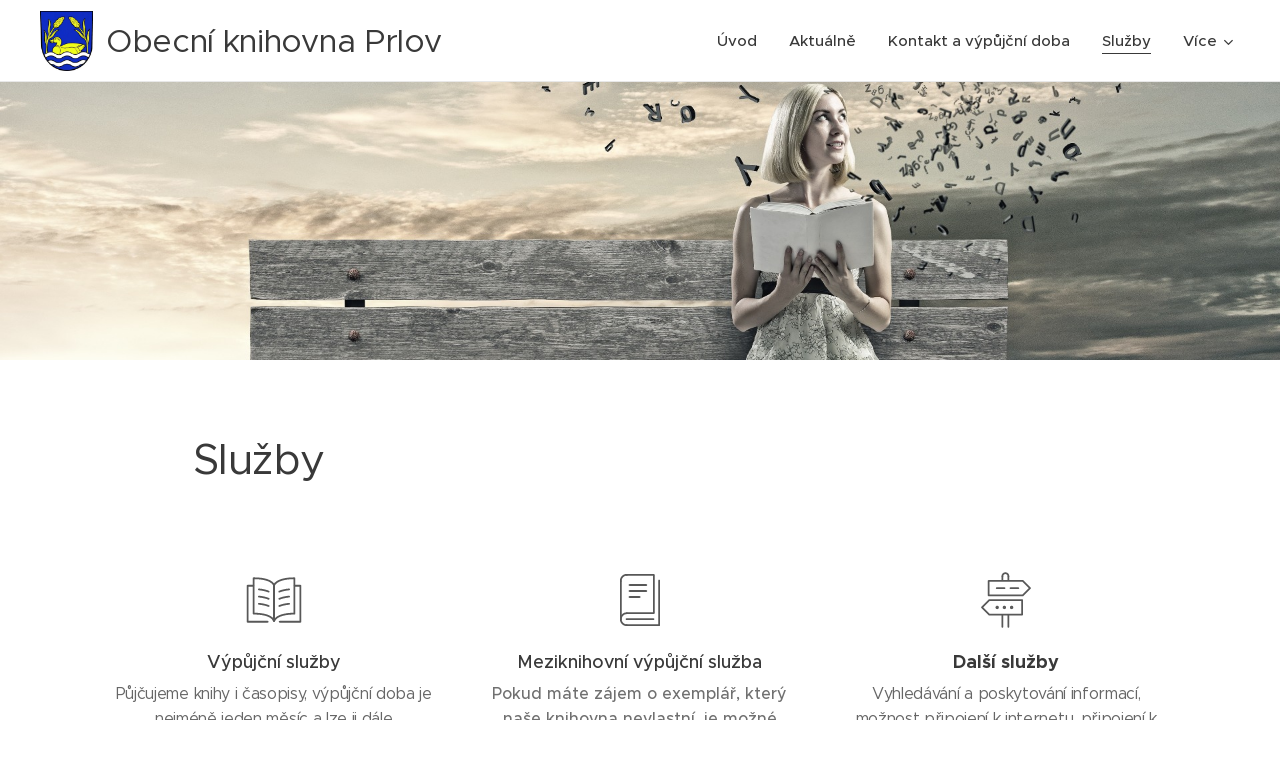

--- FILE ---
content_type: image/svg+xml
request_url: https://duyn491kcolsw.cloudfront.net/files/0s/0sz/0sznc9.svg?ph=4d0d16fc8b&border=858585&outline=666666&color=585858
body_size: 643
content:
<svg version="1.1" xmlns="http://www.w3.org/2000/svg" xmlns:xlink="http://www.w3.org/1999/xlink" x="0px" y="0px"
	 viewBox="0 0 100 100" style="enable-background:new 0 0 100 100;" xml:space="preserve">
<g id="Vrstva_242">
	<g>
		<g>
			<path style="fill:#020000;" d="M18,84c-0.829,0-1.5-0.671-1.5-1.5v-64c0-0.829,0.671-1.5,1.5-1.5c0.829,0,1.5,0.671,1.5,1.5v64
				C19.5,83.329,18.829,84,18,84z"/>
		</g>
		<g>
			<path style="fill:#020000;" d="M82,93.5H27.5c-0.829,0-1.5-0.671-1.5-1.5c0-0.829,0.671-1.5,1.5-1.5h53v-73
				c0-0.829,0.672-1.5,1.5-1.5c0.828,0,1.5,0.671,1.5,1.5V92C83.5,92.829,82.828,93.5,82,93.5z"/>
		</g>
		<g>
			<path style="fill:#020000;" d="M72.5,9.5h-45C26.671,9.5,26,8.829,26,8c0-0.829,0.671-1.5,1.5-1.5h45C73.328,6.5,74,7.171,74,8
				C74,8.829,73.328,9.5,72.5,9.5z"/>
		</g>
		<g>
			<path style="fill:#020000;" d="M28,93.5c-6.341,0-11.5-5.159-11.5-11.5c0-6.341,5.159-11.5,11.5-11.5c0.829,0,1.5,0.671,1.5,1.5
				c0,0.829-0.671,1.5-1.5,1.5c-4.687,0-8.5,3.813-8.5,8.5s3.813,8.5,8.5,8.5c0.829,0,1.5,0.671,1.5,1.5
				C29.5,92.829,28.829,93.5,28,93.5z"/>
		</g>
		<g>
			<path style="fill:#020000;" d="M18,19.5c-0.829,0-1.5-0.671-1.5-1.5c0-6.341,5.159-11.5,11.5-11.5c0.829,0,1.5,0.671,1.5,1.5
				c0,0.829-0.671,1.5-1.5,1.5c-4.687,0-8.5,3.813-8.5,8.5C19.5,18.829,18.829,19.5,18,19.5z"/>
		</g>
		<g>
			<path style="fill:#020000;" d="M72.5,83.5h-45c-0.829,0-1.5-0.671-1.5-1.5c0-0.829,0.671-1.5,1.5-1.5h45
				c0.828,0,1.5,0.671,1.5,1.5C74,82.829,73.328,83.5,72.5,83.5z"/>
		</g>
		<g>
			<path style="fill:#020000;" d="M72.5,73.5h-44c-0.829,0-1.5-0.671-1.5-1.5c0-0.829,0.671-1.5,1.5-1.5h44
				c0.828,0,1.5,0.671,1.5,1.5C74,72.829,73.328,73.5,72.5,73.5z"/>
		</g>
		<g>
			<path style="fill:#020000;" d="M73,73c-0.828,0-1.5-0.671-1.5-1.5v-63C71.5,7.671,72.172,7,73,7c0.828,0,1.5,0.671,1.5,1.5v63
				C74.5,72.329,73.828,73,73,73z"/>
		</g>
		<g>
			<path style="fill:#020000;" d="M60.5,26.5h-28c-0.829,0-1.5-0.671-1.5-1.5c0-0.829,0.671-1.5,1.5-1.5h28
				c0.828,0,1.5,0.671,1.5,1.5C62,25.829,61.328,26.5,60.5,26.5z"/>
		</g>
		<g>
			<path style="fill:#020000;" d="M60.5,36.5h-28c-0.829,0-1.5-0.671-1.5-1.5c0-0.829,0.671-1.5,1.5-1.5h28
				c0.828,0,1.5,0.671,1.5,1.5C62,35.829,61.328,36.5,60.5,36.5z"/>
		</g>
		<g>
			<path style="fill:#020000;" d="M49.5,46.5h-17c-0.829,0-1.5-0.671-1.5-1.5c0-0.829,0.671-1.5,1.5-1.5h17
				c0.829,0,1.5,0.671,1.5,1.5C51,45.829,50.329,46.5,49.5,46.5z"/>
		</g>
	</g>
</g>
<script  type="text/javascript">
    <![CDATA[
         var c=window.location.search.split('color=')[1]; c=parseInt(c,16); if(!isNaN(c)){c=c.toString(16);var p=document.getElementsByTagName('path');for(var i=0,l=p.length;i<l;i++){var s=p[i].style;s.fill='#'+c;} var p2=document.getElementsByTagName('polygon');for(var i=0,l=p2.length;i<l;i++){var s=p2[i].style;s.fill='#'+c;} var p3=document.getElementsByTagName('circle');for(var i=0,l=p3.length;i<l;i++){var s=p3[i].style;s.fill='#'+c;} }
        ]]>
</script>
</svg>
